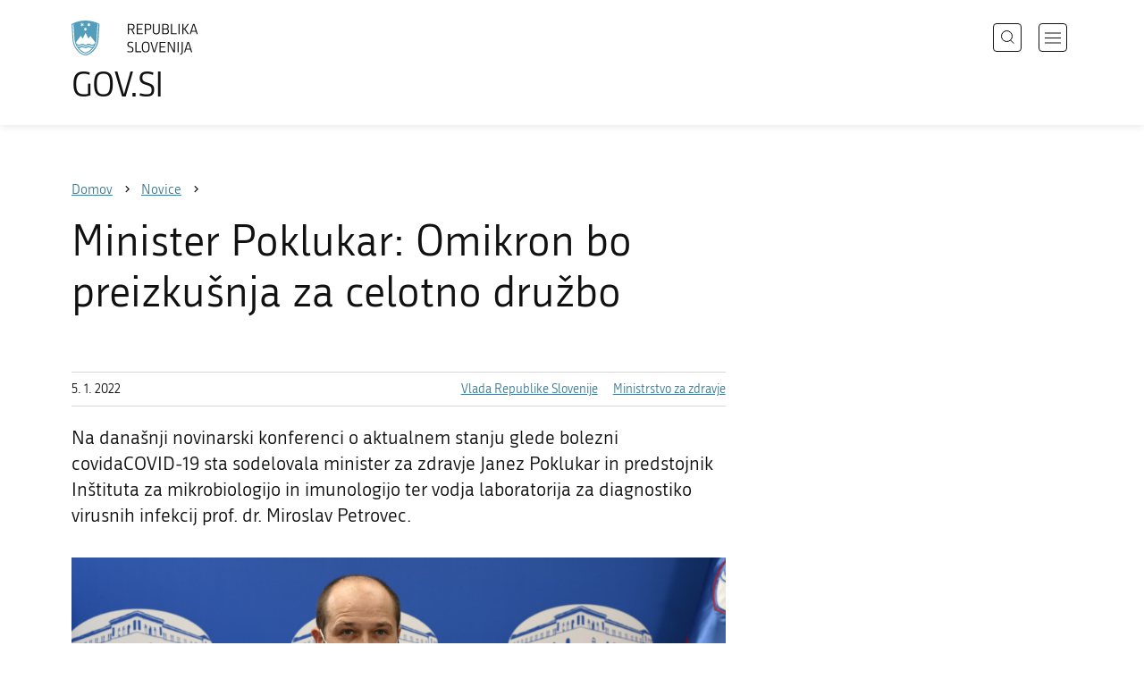

--- FILE ---
content_type: text/html; charset=utf-8
request_url: https://www.gov.si/novice/2022-01-05-minister-poklukar-omikron-bo-preizkusnja-za-celotno-druzbo/
body_size: 8277
content:
<!DOCTYPE html>
<html class="type-NewsPage" lang="sl" dir="ltr">
<head>
	<meta charset="utf-8">
	<meta name="description" content="Na današnji novinarski konferenci o aktualnem stanju glede bolezni covidaCOVID-19 sta sodelovala minister za zdravje Janez Poklukar in predstojnik Inštituta za mikrobiologijo in imunologijo ter vodja laboratorija za diagnostiko virusnih infekcij prof. dr. Miroslav Petrovec.">
	
		<link rel="alternate" hreflang="de" href="https://www.gov.si/de/">
	
		<link rel="alternate" hreflang="en" href="https://www.gov.si/en/news/2022-01-05-minister-poklukar-omicron-will-be-a-test-for-the-whole-of-society/">
	
		<link rel="alternate" hreflang="es" href="https://www.gov.si/es/">
	
		<link rel="alternate" hreflang="fr" href="https://www.gov.si/fr/">
	
		<link rel="alternate" hreflang="hu" href="https://www.gov.si/hu/">
	
		<link rel="alternate" hreflang="it" href="https://www.gov.si/it/">
	
		<link rel="alternate" hreflang="ja" href="https://www.gov.si/ja/">
	
		<link rel="alternate" hreflang="pl" href="https://www.gov.si/pl/">
	
		<link rel="alternate" hreflang="pt" href="https://www.gov.si/pt/">
	
		<link rel="alternate" hreflang="sk" href="https://www.gov.si/sk/">
	
		<link rel="alternate" hreflang="sl" href="https://www.gov.si/novice/2022-01-05-minister-poklukar-omikron-bo-preizkusnja-za-celotno-druzbo/">
	
		<link rel="alternate" hreflang="sq" href="https://www.gov.si/sq/">
	
		<link rel="alternate" hreflang="sr" href="https://www.gov.si/sr/">
	
		<link rel="alternate" hreflang="uk" href="https://www.gov.si/uk/">
	


	<base href="https://www.gov.si/"><!--[if lte IE 6]></base><![endif]-->
	<title>Minister Poklukar: Omikron bo preizkušnja za celotno družbo | GOV.SI</title>
	<meta http-equiv="x-ua-compatible" content="ie=edge">
	<meta name="viewport" content="width=device-width, initial-scale=1">
	
	
	
	<meta property="og:type" content="article">
<meta property="og:title" content="Minister Poklukar: Omikron bo preizkušnja za celotno družbo | GOV.SI">
<meta property="og:description" content="Na današnji novinarski konferenci o aktualnem stanju glede bolezni covidaCOVID-19 sta sodelovala minister za zdravje Janez Poklukar in predstojnik Inštituta za mikrobiologijo in imunologijo ter vodja laboratorija za diagnostiko virusnih infekcij prof. dr. Miroslav Petrovec.">
<meta property="og:url" content="https://www.gov.si/novice/2022-01-05-minister-poklukar-omikron-bo-preizkusnja-za-celotno-druzbo/">
<meta property="og:image" content="https://www.gov.si/assets/vlada/Fotografije/Epidemija-izjave/2022/01-2022/PPZ8693.JPG">
<meta property="og:site_name" content="Portal GOV.SI"> 

<meta name="twitter:card" content="summary_large_image">
<meta name="twitter:title" content="Minister Poklukar: Omikron bo preizkušnja za celotno družbo | GOV.SI">
<meta name="twitter:description" content="Na današnji novinarski konferenci o aktualnem stanju glede bolezni covidaCOVID-19 sta sodelovala minister za zdravje Janez Poklukar in predstojnik Inštituta za mikrobiologijo in imunologijo ter vodja laboratorija za diagnostiko virusnih infekcij prof. dr. Miroslav Petrovec.">
<meta name="twitter:image:src" content="https://www.gov.si/assets/vlada/Fotografije/Epidemija-izjave/2022/01-2022/PPZ8693.JPG">
<meta name="twitter:site" content="@vladaRS">

	<link rel="icon" type="image/png" href="/_resources/themes/gov/images/favicon/favicon-96x96.png?m=1737643227" sizes="96x96">
<link rel="icon" type="image/svg+xml" href="/_resources/themes/gov/images/favicon/favicon.svg?m=1737643227">
<link rel="shortcut icon" href="/_resources/themes/gov/images/favicon/favicon.ico?m=1737643227">
<link rel="icon" href="/favicon.ico" type="image/x-icon">
<link rel="apple-touch-icon" sizes="180x180" href="/_resources/themes/gov/images/favicon/apple-touch-icon.png?m=1737643227">
<meta name="apple-mobile-web-app-title" content="GOV.SI">
<link rel="manifest" href="/_resources/themes/gov/images/favicon/site.webmanifest?m=1763024195">
<meta name="theme-color" content="#ffffff">

	
	<link rel="canonical" href="https://www.gov.si/novice/2022-01-05-minister-poklukar-omikron-bo-preizkusnja-za-celotno-druzbo/">

	
	<link rel="preload" href="/_resources/themes/gov/fonts/Republika/ver1.2/republika-regular-webfont.woff2?m=1552647259" as="font" type="font/woff2" crossorigin="anonymous">
	<link rel="preload" href="/_resources/themes/gov/fonts/Republika/ver1.2/republika-bold-webfont.woff2?m=1552647259" as="font" type="font/woff2" crossorigin="anonymous">
	<link rel="preload" href="/_resources/themes/gov/fonts/Icons/GovIcons.woff?m=1737643227" as="font" type="font/woff" crossorigin="anonymous">
	<style>
@font-face {
  font-family: 'Republika';
  src: url('/_resources/themes/gov/fonts/Republika/ver1.2/republika-regular-webfont.eot?m=1552647259');
  src: url('/_resources/themes/gov/fonts/Republika/ver1.2/republika-regular-webfont.eot?m=1552647259?#iefix') format('embedded-opentype'),
       url('/_resources/themes/gov/fonts/Republika/ver1.2/republika-regular-webfont.woff2?m=1552647259') format('woff2'),
       url('/_resources/themes/gov/fonts/Republika/ver1.2/republika-regular-webfont.woff?m=1552647259') format('woff'),
       url('/_resources/themes/gov/fonts/Republika/ver1.2/republika-regular-webfont.ttf?m=1552647259') format('truetype'),
       url('/_resources/themes/gov/fonts/Republika/ver1.2/republika-regular-webfont.svg?m=1552647259#Republika') format('svg');
  font-weight: normal;
  font-style: normal;
  font-display: swap;
}

@font-face {
  font-family: 'Republika';
  src: url('/_resources/themes/gov/fonts/Republika/ver1.2/republika-bold-webfont.eot?m=1552647259');
  src: url('/_resources/themes/gov/fonts/Republika/ver1.2/republika-bold-webfont.eot?m=1552647259?#iefix') format('embedded-opentype'),
       url('/_resources/themes/gov/fonts/Republika/ver1.2/republika-bold-webfont.woff2?m=1552647259') format('woff2'),
       url('/_resources/themes/gov/fonts/Republika/ver1.2/republika-bold-webfont.woff?m=1552647259') format('woff'),
       url('/_resources/themes/gov/fonts/Republika/ver1.2/republika-bold-webfont.ttf?m=1552647259') format('truetype'),
       url('/_resources/themes/gov/fonts/Republika/ver1.2/republika-bold-webfont.svg?m=1552647259#Republika') format('svg');
  font-weight: bold;
  font-style: normal;
  font-display: swap;
}

@font-face {
  font-family: 'GovIcons';
  src: url('/_resources/themes/gov/fonts/Icons/GovIcons.eot?m=1737643227');
  src: url('/_resources/themes/gov/fonts/Icons/GovIcons.eot?m=1737643227?#iefix') format('embedded-opentype'),
       url('/_resources/themes/gov/fonts/Icons/GovIcons.woff?m=1737643227') format('woff'),
       url('/_resources/themes/gov/fonts/Icons/GovIcons.ttf?m=1737643227') format('truetype'),
       url('/_resources/themes/gov/fonts/Icons/GovIcons.svg?m=1737643227#GovIcons') format('svg');
  font-weight: normal;
  font-style: normal;
  font-display: swap;
}
</style>

	
	
<script>
	var _paq = window._paq || [];

	_paq.push(['trackPageView']);
	_paq.push(['enableLinkTracking']);

	(function() {
		var u="//www.gov.si/analitika/";
		_paq.push(['setTrackerUrl', u + 'matomo.php']);
		_paq.push(['setSiteId', '1']);
		var d=document, g=d.createElement('script'), s=d.getElementsByTagName('script')[0];
		g.type='text/javascript'; g.async=true; g.defer=true; g.src=u+'matomo.js'; s.parentNode.insertBefore(g,s);
	}) ();
</script>
	
<link rel="stylesheet" type="text/css" href="/_resources/themes/gov/css/style.min.css?m=1765965669">
<link rel="stylesheet" type="text/css" href="/_resources/themes/gov/css/print.css?m=1737643227">
<link rel="stylesheet" type="text/css" href="/_resources/themes/gov/css/video-js.min.css?m=1763024195">
<link rel="stylesheet" type="text/css" href="/_resources/themes/gov/css/video-js-gov-theme.min.css?m=1703170276">
</head>

<body class="NewsPage">

	<div id="wrapper">
		<header class="header">
	<div class="adapt">
		<a class="skip-to-content" href="/novice/2022-01-05-minister-poklukar-omikron-bo-preizkusnja-za-celotno-druzbo/#content" aria-label="Skoči do osrednje vsebine" data-string-open="Skoči do osrednje vsebine"><span class="skip-to-content-hide">Skoči do osrednje vsebine</span></a>
		<a aria-label="Na vstopno stran portala GOV.SI" href="/" class="brand sl_SI">
			<div class="logo-text">
				<img src="/_resources/themes/gov/images/svg/logo_sl_SI.svg?m=1737643227?v=2.2" class="logo dark" alt="GOV.SI logo">
				<img src="/_resources/themes/gov/images/svg/white/logo_sl_SI.svg?m=1737643227?v=2.2" class="logo white" alt="GOV.SI logo">
				<span>GOV.SI</span>
			</div>
		</a>
		<nav class="navigation" aria-label="Glavni meni">
	
	<button class="navi-btn open-search search-btn search-btn-mobile" data-disclosure aria-controls="search-popup" aria-expanded="false">
		<svg width="15" height="15" viewBox="0 0 15 15" fill="none">
			<circle cx="6.5" cy="6.5" r="6"/>
			<line x1="10.3536" y1="10.6464" x2="14.3536" y2="14.6464"/>
		</svg>
		<span class="visuallyhidden">Išči</span>
	</button>
	
	<button class="navi-btn open-navigation">
		<span class="visuallyhidden">Odpri navigacijo</span>
	</button>
	<div class="inner">
		<button type="button" class="close-navigation-btn close-popup-btn close-navigation"><span class="visuallyhidden">Zapri navigacijo</span></button>
		<div class="menus">
			
			
				<ul class="primary">
					
						<li class="link">
							<a href="/podrocja/"><i class="ficon-arrow_right" role="img" aria-hidden="true"></i> Področja</a>
						</li>
					
						<li class="link">
							<a href="/drzavni-organi/"><i class="ficon-arrow_right" role="img" aria-hidden="true"></i> Državni organi</a>
						</li>
					
						<li class="link">
							<a href="/zbirke/"><i class="ficon-arrow_right" role="img" aria-hidden="true"></i> Zbirke</a>
						</li>
					
						<li class="link">
							<a href="/dogodki/"><i class="ficon-arrow_right" role="img" aria-hidden="true"></i> Dogodki</a>
						</li>
					
						<li class="section">
							<a href="/novice/"><i class="ficon-arrow_right" role="img" aria-hidden="true"></i> Novice</a>
						</li>
					
				</ul>
			

			
			
				<ul class="support">
					
						
							<li class="link">
								<a href="/sodelujte/">Sodelujte</a>
							</li>
						
					
						
							<li class="link">
								<a href="/dostopnost/">Dostopnost</a>
							</li>
						
					
						
							<li class="link">
								<a href="/o-spletnem-mestu/">O spletnem mestu</a>
							</li>
						
					
				</ul>
			
			
			
		</div>

		
			<button class="open-search btn-default search-btn search-btn-desktop search" data-disclosure aria-controls="search-popup" aria-expanded="false"><i class="ficon-search-new" role="img" aria-hidden="true"></i><span>Išči</span></button>
		

		<ul class="support-links">
			<li class="lang-menu">
				<button aria-label="Odpri izbirnik za jezik" data-disclosure aria-controls="language-popup" aria-expanded="false" class="open-language open-language-btn"><i class="ficon-translate" role="img" aria-hidden="true"> </i><span>Slovenščina</span></button>
			</li>
			<li class="language-select-dd">
				
				
<label for="language-select" class="visuallyhidden">Izberite jezik</label>
<select id="language-select" name="language-select" aria-label="Izberite jezik">
	
	<option value="/novice/2022-01-05-minister-poklukar-omikron-bo-preizkusnja-za-celotno-druzbo/" selected lang="sl">Slovenščina</option>
	
	<option value="/en/news/2022-01-05-minister-poklukar-omicron-will-be-a-test-for-the-whole-of-society/" lang="en">English</option>
	
	
	<optgroup label="  ----  ">
		
		<option value="/de/" lang="de">Deutsch</option>
		
		<option value="/es/" lang="es">Español</option>
		
		<option value="/fr/" lang="fr">Français</option>
		
		<option value="/hu/" lang="hu">Magyar</option>
		
		<option value="/it/" lang="it">Italiano</option>
		
		<option value="/ja/" lang="ja">日本語</option>
		
		<option value="/pl/" lang="pl">Polski</option>
		
		<option value="/pt/" lang="pt">Português</option>
		
		<option value="/sk/" lang="sk">Slovenčina</option>
		
		<option value="/sq/" lang="sq">Shqip</option>
		
		<option value="/sr/" lang="sr">Srpski</option>
		
		<option value="/uk/" lang="uk">Українська</option>
		
	</optgroup>
</select>




				
			</li>
			
		</ul>
	</div>

</nav>


	</div>
</header>

		<main id="content" class="main">
			<article class="news-page">

	<div class="page-head without-right-blocks">
	
<div class="breadcrumbs-container top-adapt">
	<div class="scrollable">
		<div class="inner adapt">
			<div class="breadcrumbs" role="list">
				
					<div class="breadcrumb-item" role="listitem">
						<a href="/"><span>Domov</span></a>
						<i></i>
					</div>
				

				
					
						
							<div class="breadcrumb-item last" role="listitem">
								<a href="/novice/">
									<span>Novice</span>
								</a>
								<i></i>
							</div>
						
					
				
					
						
					
				
			</div>
		</div>
	</div>
</div>


	<div class="adapt">
		<h1>Minister Poklukar: Omikron bo preizkušnja za celotno družbo</h1>
		
		
	</div>
</div>








	


	<div class="adapt v-adapt article">

		<div class="cols article-cols">

			<div class="content col left grid-col-8">
				<div class="info">
					<time datetime="2022-01-05">5. 1. 2022</time>
					
					
						<ul class="organisations">
							
							<li>
								<a href="/drzavni-organi/vlada/">
								Vlada Republike Slovenije
								</a>
							</li>
							
							<li>
								<a href="/drzavni-organi/ministrstva/ministrstvo-za-zdravje/">
								Ministrstvo za zdravje
								</a>
							</li>
							
							
							
						</ul>
					
				</div>
			
				
	
	
	<div class="content">
		<div class="intro">Na današnji novinarski konferenci o aktualnem stanju glede bolezni covidaCOVID-19 sta sodelovala minister za zdravje Janez Poklukar in predstojnik Inštituta za mikrobiologijo in imunologijo ter vodja laboratorija za diagnostiko virusnih infekcij prof. dr. Miroslav Petrovec.</div>
	</div>
	
	


				<div class="content-blocks elements">
					
    
	   <div class="image-element__image image-module  images-normal" id="e140984">
	<div class="adapt">
		<div class="inner">
			
		
			
				<div class="images">
					
						

							<figure>
									<a data-fancybox="group-140984" data-alt="Minister Janez Poklukar za govornico" href="/assets/vlada/Fotografije/Epidemija-izjave/2022/01-2022/PPZ8693__FitMaxWzIwMDAsMjAwMCwiZmEwNjNlMmQ1OCJd.JPG" data-caption="Minister Janez Poklukar | Avtor: Urad Vlade RS za komuniciranje<a href='/assets/vlada/Fotografije/Epidemija-izjave/2022/01-2022/PPZ8693.JPG' style='right: 0; position: absolute; bottom: 0; padding: 25px 44px;' download>Prenesi izvorno sliko</a>" class="">
										
											<img src="/assets/vlada/Fotografije/Epidemija-izjave/2022/01-2022/PPZ8693__FitWzk4MCw5ODAsImZhMDYzZTJkNTgiXQ.JPG" alt="Minister Janez Poklukar za govornico">
											
									</a>

									
										
										<figcaption>
											
											<p>
												Minister Janez Poklukar | <small>Avtor: Urad Vlade RS za komuniciranje</small>
											</p>
											
											<div class="count">1 / 2</div>
										</figcaption>
										
									
							</figure>
						

							
									<a data-fancybox="group-140984" data-alt="Miroslav Petrovec za govornico" href="/assets/vlada/Fotografije/Epidemija-izjave/2022/01-2022/PPZ8731__FitMaxWzIwMDAsMjAwMCwiMzJmMzhiNDZjZSJd.JPG" data-caption="Predstojnik Inštituta za mikrobiologijo in imunologijo ter vodja laboratorija za diagnostiko virusnih infekcij Miroslav Petrovec  | Avtor: Urad Vlade RS za komuniciranje<a href='/assets/vlada/Fotografije/Epidemija-izjave/2022/01-2022/PPZ8731.JPG' style='right: 0; position: absolute; bottom: 0; padding: 25px 44px;' download>Prenesi izvorno sliko</a>" class="hidden">
										
											Predstojnik Inštituta za mikrobiologijo in imunologijo ter vodja laboratorija za diagnostiko virusnih infekcij Miroslav Petrovec 
										
									</a>

									
							
						
					
				</div>
			
		</div>
	</div>
</div>


    
	   
<div class="typo content-element__content content-module block" id="e140983">
	<div class="adapt">
		<div class="inner rte">
			
			<p>Minister Poklukar je najprej seznanil z epidemičnimi razmerami v državi. V teh dneh je opazna strmo povečevanje števila okužb z omikronom in najverjetneje zdaj ta različica koronavirusa že prevladuje. V bolnišnicah se zdravi ena oseba, okužena z omikronom. Danes zjutraj je bilo v enotah intenzivne terapije 160 hospitaliziranih, od tega jih je 120 priključenih na respirator, tri osebe, stare 42, 48 in 58 let, pa potrebujejo zunajtelesni obtok (ECMO). Med covidnimi bolniki v oddelkih intenzivne terapije je kar 86 odstotkov necepljenih, na navadnih oddelkih pa 78 odstotkov. Na covidnih oddelkih so tudi štirje otroci in šest porodnic (štirje na intenzivni negi).</p><p>Predstojnik Inštituta za mikrobiologijo in imunologijo ter vodja laboratorija za diagnostiko virusnih infekcij Miroslav Petrovec je povedal, da se je omikron v Sloveniji prvič pojavil novembra. Strokovnjaki pričakujejo, da bo omikron do konca tedna postal najpogostejša virusna različica. Samo v torkovih analiziranih vzorcih so namreč to različico potrdili v kar 67 odstotkih. Opozoril je tudi, da se lahko v prihodnjem mesecu zgodi zaprtje javnega življenja zaradi ogromnega števila karanten, ki bodo posledica hitrega širjenja okužb.</p><p><strong>V peti val vstopamo z močno obremenjenimi bolnišnicami</strong></p><p>V četrtem valu je bilo odprtih 15 covidnih bolnišnic, ob postopnem zmanjševanju števila okužb smo zaprli tri bolnišnice (Topolšica, Sežana in Trbovlje). Zmogljivosti prilagajamo tedensko, trikrat tedensko poteka usklajevanje med vsemi bolnišnicami. Prerazporejanja izvajamo, da lahko izvajamo čim več nenujnih posegov, je dejal minister in dodal, da število potrjenih primerov v zadnjih dneh ni spodbudno, je pa deloma pričakovano. O tej različici virusa se stroka uči sproti. Delno sicer pomirjajo izsledki čedalje številnejših študij, ki kažejo, da je potek bolezni pri različici omikron blažji. »Vendar pa je tisto, kar me kot ministra za zdravje najbolj skrbi«, je nadaljeval minister, »da slovenske bolnišnice vstopajo v val, ki ga povzroča različica omikron, močno obremenjene.«</p><p>Minister Poklukar je na novinarski konferenci celotno dejavnost pomembne infrastrukture, pa tudi gospodarstvo in družbo v celoti pozval, naj delo in življenje nujno organizirajo tako, da bodo naloge opravljale dveh ali še bolje tri ekipe, ki med sabo ne bodo imele stikov. Poudaril je, da je to edini način, da preprečimo nenadno zaustavitev nekaterih dejavnosti zaradi obolelih z virusom in napotenih v karanteno. Lahko se zgodi, kakor kažejo prve napovedi, da bomo v določenem trenutku imeli sočasno tudi 400.000 obolelih in napotenih v karanteno, kar je slaba četrtina vseh prebivalcev.</p><p><strong>Ni opravičila za verbalno in fizično nasilje nad zdravstvenimi delavci in strokovnjaki</strong></p><p>Ob koncu novinarske konference se je minister opredelil tudi do verbalnega in fizičnega nasilja nad zdravstvenimi delavci ter strokovnjaki, ki se javno izpostavijo glede varnosti cepljenja. »V zdravstvu težko razumemo, kako lahko kdor koli misli, da bi vam zdravstveni delavci želeli škodovati, vas ogrožati ali celo zastrupljati. Vedno smo tukaj za vas, da vam pomagamo, da vas zdravimo in da rešujemo vaša življenja. Morda lahko še razumemo, da smo pandemsko izčrpani, da imamo vsega včasih dovolj, da se nam ne ljubi več upoštevati ukrepov. Toda to nikakor ne more biti opravičilo za verbalno in fizično nasilje. Zato tudi javno izražam podporo vsem žrtvam nasilja. V imenu zdravstva sporočam, da nasilja ne bomo tolerirali. Verjamem, da smo kot družba pri tem enotni in da se enotno ograjujemo od takšnih dejanj.«</p>
		</div>
	</div>
</div>


    
	   
<div class="video-element__video video-module __content-module video-module  block" id="e140987">
	<div class="adapt">
			<div class="inner">
				
				
				
					
						
					
						<video data-setup='{"liveui": true, "fluid": true}' id="video-140987" controls preload="auto" class="video-js" data-setup='{"language": "sl"}'>
							<source src="https://arhiv.mm.gov.si/vlada/MJJ/220105NKCovid.mp4" type="video/mp4" />
							
							
							
							<p class="vjs-no-js">To view this video please enable JavaScript, and consider upgrading to a web browser that <a href="http://videojs.com/html5-video-support/" target="_blank">supports HTML5 video</a></p>
						</video>	
						
					

				
					
					
					<div class="video-footer">
						<div class="info">
							<p><strong>Datum: 5. 1. 2022</strong></p>
							<p>Avtor: Urad Vlade RS za komuniciranje</p>
						</div>
						
						  <a class="download" href="https://arhiv.mm.gov.si/vlada/MJJ/220105NKCovid.mp4" download target="_blank"><i class="icon ficon-download2" role="img" aria-hidden="true"></i> <span>Prenesi</span></a>
						
					</div>
				
					<p class="video-summary">Posnetek novinarske konference</p>
					
					
				
			</div>
	</div>
</div>

    


				</div>
			</div>

			<div class="content-sidebar col right grid-col-4 elements">
				

			</div>
		</div>
	</div>

</article>
		</main>
		<footer class="footer">
	
	<div class="feedback-block">
		<div class="adapt v-adapt">
			
			<div class="feedback js-feedback">

				
			
				<div class="js-question">
					<p>Ste našli informacije, ki ste jih iskali?</p>
					<div class="inline-buttons">
						<button class="js-trigger js-no-reply js-show-invite btn-blank-small" aria-label="Odgovor DA" data-type="yes">DA</button>
						<button aria-label="Odgovor NE" class="js-trigger js-show-invite btn-blank-small" data-type="no">NE</button>
					</div>
					
				</div>
				
				<div class="form js-form" style="display: none;">
					<form action="/novice/2022-01-05-minister-poklukar-omikron-bo-preizkusnja-za-celotno-druzbo/feedback-form/" id="feedback-form" method="post">
						<fieldset>
							<legend class="visuallyhidden">Obrazec za odziv</legend>
							<div aria-hidden="true" class="field name hidden">
								<textarea aria-label="Skrivna šifra" aria-hidden="true" name="name"></textarea>
							</div>
							
							<div class="feedback-form-wrapper">

								
								
								<div class="left">
									<div class="field">
										<label for="feedback-comment">Pomagajte nam izboljšati spletno stran.</label>
										<textarea aria-label="Vaš komentar / utemeljitev" name="comment" id="feedback-comment" class="js-clear-text"></textarea>
										<p class="chars-remains">Na voljo znakov: <span id="feedback-comment-chars">1000</span></p>
									</div>
								</div>
								
								<div class="right">
									<div class="side-text">
									    <p>
									    
		                                    Prosimo, da <strong>ne vnašate osebnih podatkov</strong> (na primer imena, priimka ali e-poštnega naslova).<br>Če želite prejeti odgovor pristojne institucije, boste to lahko zahtevali po kliku na gumb Pošlji.
									    
									    </p>
									</div>
								</div>

								<div class="bottom">
								
									<div class="action">
										<input type="hidden" name="type" class="type">
                                        

										<input type="submit" value="Pošlji">
										<button class="close btn-blank feedback-close">Zapri</button>
									</div>

								</div>

							</div>
						</fieldset>
					</form>
				</div>
				
				<div class="js-success" style="display: none;">
				    
				    <p class="large">
				    	<strong>
				        
				            Hvala za vaš odziv.
				        
		            	</strong>
		            </p>
		            
				    <div class="js-success-reply" style="display: none;">
				    	<div class="inside">
						    <p>Če želite na vaš odziv prejeti odgovor odgovorne institucije, lahko zaprosite za odgovor.</p>
						    <p class="small">Ob kliku na povezavo se bo odprl vaš privzeti program za pošiljanje elektronske pošte in v njem samodejno pripravil osnutek sporočila, ki ga lahko pošljete instituciji, pristojni za vsebino na tej spletni strani.</p>
						    
						    <div class="feedback-reply-action">
						    	<p><a href="" data-email="GA.1FI@4FTH.DI@" data-subject="GOV.SI%20%7C%20Pro%C5%A1nja%20za%20odgovor" data-body="Odziv%20na%20stran%20https%3A%2F%2Fwww.gov.si%2Fnovice%2F2022-01-05-minister-poklukar-omikron-bo-preizkusnja-za-celotno-druzbo%2F%20%0D%0A-------------%0D%0A%5BKomentar%2Futemeljitev%5D%0D%0A-------------" class="js-obfuscated-body">zaprosite za odgovor</a></p>
						    </div>
						    
						</div>
				    </div>
			    </div>
			</div>
		
		</div>
	</div>
	
	<div class="inner">
		<div class="adapt">
			<div class="page-meta-details">
	
	
		
		
			<dl>
				<dt>Odgovorna institucija:</dt> 
				<dd>
					<a href="/drzavni-organi/vladne-sluzbe/urad-vlade-za-komuniciranje/">Urad Vlade Republike Slovenije za komuniciranje</a>
					<div class="page-meta-phone"><span class="page-meta-divider"> | </span><i class="icon ficon-phone" aria-label="Telefon" role="img"></i> <a href="tel:+38614782600">01 478 26 00</a></div>
					<div class="page-meta-email"><span class="page-meta-divider"> | </span><i class="icon ficon-mail_outline" aria-label="E-naslov" role="img"></i> <a href="" data-address="GA.1FI@4FTH.DI@" class="js-obfuscated">is.vog@moku.pg</a></div>
				</dd>
			</dl>
	
	
	
		<dl>
			<dt>Zadnja sprememba:</dt>
			<dd>7. 1. 2022</dd>
		</dl>
	
</div>
			<p class="copyright">&copy; 2026 GOV.SI</p>
		</div>
	
	</div>	
	
</footer>
		<div class="adapt">
			<div class="scroll-top-wrapper">
				<a href="/novice/2022-01-05-minister-poklukar-omikron-bo-preizkusnja-za-celotno-druzbo/#wrapper" role="button" class="scroll-top-btn cant-show"><i class="icon ficon-arrow_up" role="img" aria-hidden="true"></i><span class="visuallyhidden">Na vrh strani</span></a>
			</div>
		</div>
	</div>

	
	<div id="search-popup" class="search-popup" aria-hidden="true" aria-modal=true aria-labelledby="searchModalTitle" role="dialog">
		<form action="/iskanje/">
			<fieldset>
				<legend class="visuallyhidden" id="searchModalTitle">Iskalnik</legend>
				<div class="field">
					<input type="text" id="search-input" name="q" aria-label="Vnesite iskalni niz" placeholder="Išči">
				</div>
				<div class="action">
					<button type="submit" name="submit" class="submit ficon-search"><span class="visuallyhidden">Išči</span></button>
				</div>
			</fieldset>
		</form>
		<button type="button" class="close-search-btn close-popup-btn close-search"><span class="visuallyhidden">Zapri iskalnik</span></button>
	</div>
	
	<div id="language-popup" class="language-popup" aria-hidden="true" aria-modal=true aria-labelledby="langModalTitle" role="dialog">
		
			
				
<div class="language-select-list">
	<h3 class="sr-only" id="langModalTitle">Izberite jezik</h3>
	<ul class="languages-exposed">
		
		<li class="selected">
			<a tabindex="-1" class="lang-start-tab" href="/novice/2022-01-05-minister-poklukar-omikron-bo-preizkusnja-za-celotno-druzbo/" rel="alternate" hreflang="sl" lang="sl">Slovenščina</a>
		</li>
		
		<li>
			<a tabindex="-1"  href="/en/news/2022-01-05-minister-poklukar-omicron-will-be-a-test-for-the-whole-of-society/" rel="alternate" hreflang="en" lang="en">English</a>
		</li>
		
	</ul>
	<ul class="languages">
		
		<li>
			<a tabindex="-1" href="/de/" rel="alternate" hreflang="de" lang="de">Deutsch</a>
		</li>
		
		<li>
			<a tabindex="-1" href="/es/" rel="alternate" hreflang="es" lang="es">Español</a>
		</li>
		
		<li>
			<a tabindex="-1" href="/fr/" rel="alternate" hreflang="fr" lang="fr">Français</a>
		</li>
		
		<li>
			<a tabindex="-1" href="/hu/" rel="alternate" hreflang="hu" lang="hu">Magyar</a>
		</li>
		
		<li>
			<a tabindex="-1" href="/it/" rel="alternate" hreflang="it" lang="it">Italiano</a>
		</li>
		
		<li>
			<a tabindex="-1" href="/ja/" rel="alternate" hreflang="ja" lang="ja">日本語</a>
		</li>
		
		<li>
			<a tabindex="-1" href="/pl/" rel="alternate" hreflang="pl" lang="pl">Polski</a>
		</li>
		
		<li>
			<a tabindex="-1" href="/pt/" rel="alternate" hreflang="pt" lang="pt">Português</a>
		</li>
		
		<li>
			<a tabindex="-1" href="/sk/" rel="alternate" hreflang="sk" lang="sk">Slovenčina</a>
		</li>
		
		<li>
			<a tabindex="-1" href="/sq/" rel="alternate" hreflang="sq" lang="sq">Shqip</a>
		</li>
		
		<li>
			<a tabindex="-1" href="/sr/" rel="alternate" hreflang="sr" lang="sr">Srpski</a>
		</li>
		
		<li>
			<a tabindex="-1" href="/uk/" rel="alternate" hreflang="uk" lang="uk">Українська</a>
		</li>
		
	</ul>
</div>




			
		
		<button type="button" class="close-language-btn close-popup-btn close-language" tabindex="-1"><span class="visuallyhidden">Zapri izbirnik za jezik</span></button>
	</div>

	<script src="/_resources/themes/gov/javascript/libs/jquery-3.7.1.min.js?m=1763024195"></script>
<script src="/_resources/themes/gov/javascript/libs/purify/purify.min.js?m=1663593918"></script>
<script src="/_resources/themes/gov/javascript/libs/ligatures.js?m=1552647259"></script>
<script src="/_resources/themes/gov/javascript/libs/underscore.min.js?m=1699372070"></script>
<script src="/_resources/themes/gov/javascript/libs/plugins/jquery.advancedtables.v2.1.0.js?m=1552647259"></script>
<script src="/_resources/themes/gov/javascript/libs/fancybox/fancybox.umd.js?m=1703170276"></script>
<script src="/_resources/themes/gov/javascript/libs/fancybox/l10n/sl.umd.js?m=1699372070"></script>
<script src="/_resources/themes/gov/javascript/libs/plugins/select2-4.1.0-rc0.full.min.js?m=1613372778"></script>
<script src="/_resources/themes/gov/javascript/functions.min.js?m=1765965669"></script>
<script src="/_resources/themes/gov/javascript/libs/video.min.js?m=1763024195"></script>
<script src="/_resources/themes/gov/javascript/libs/video-js-langs/sl.js?m=1763024195"></script>
<script>//<![CDATA[

                videojs("video-140987", {
					controls: true,
					fluid: true,
					autoplay: false,
					textTrackSettings: true,
					preload: 'auto'
				});
            
//]]></script>
<script type="application/ld+json">{"@context":"https:\/\/schema.org","@type":"BreadcrumbList","itemListElement":[{"@type":"ListItem","position":1,"name":"Novice","item":"https:\/\/www.gov.si\/novice\/"},{"@type":"ListItem","position":2,"name":"Minister Poklukar: Omikron bo preizku\u0161nja za celotno dru\u017ebo","item":"https:\/\/www.gov.si\/novice\/2022-01-05-minister-poklukar-omikron-bo-preizkusnja-za-celotno-druzbo\/"}]}</script>

</body>
</html>
